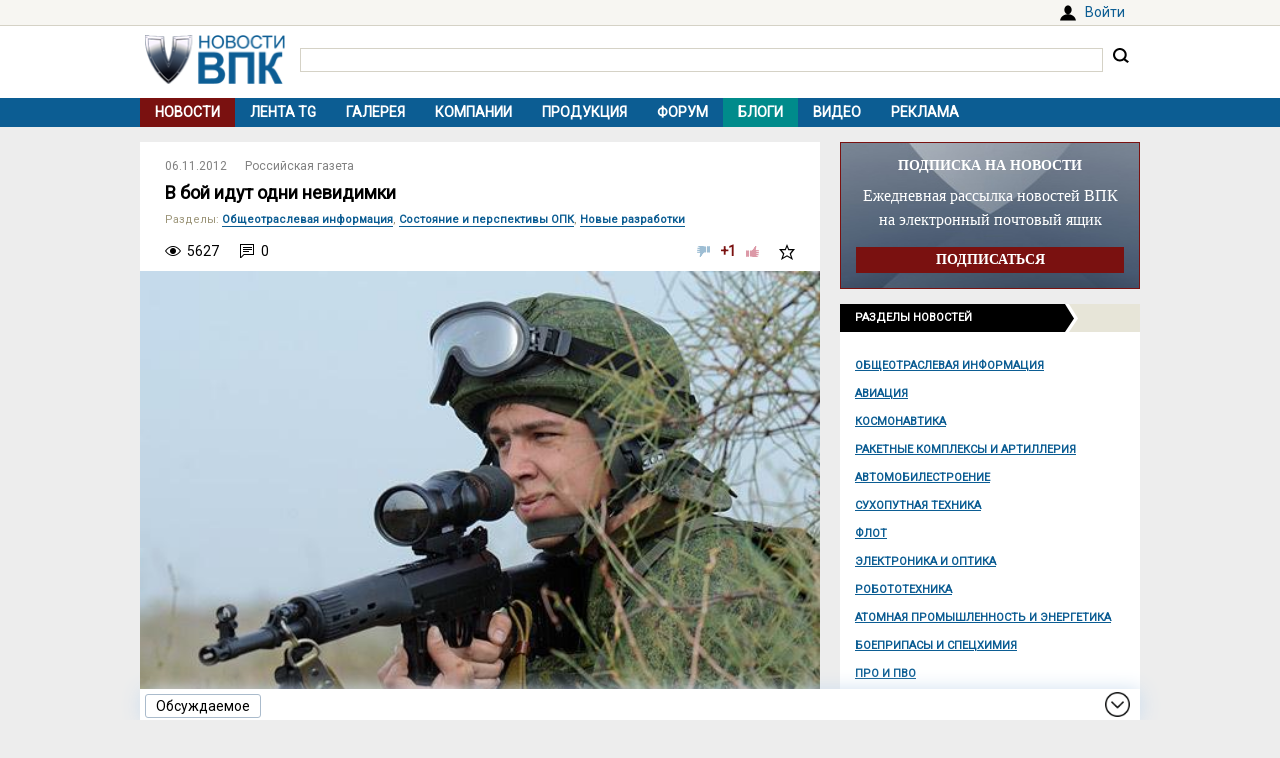

--- FILE ---
content_type: text/html; charset=UTF-8
request_url: https://vpk.name/news/78150_v_boi_idut_odni_nevidimki.html
body_size: 12975
content:
<!DOCTYPE html>
<html lang="ru">
<head>
  <meta charset="UTF-8">
  <title>В бой идут одни невидимки - ВПК.name</title>
<meta name="viewport" content="width=device-width, initial-scale=1.0">
<meta name="description" content="В минобороны появится своя Белая книга оружия<br>По мнению министра обороны Анатолия Сердюкова, России нужен план послереформенного развития армии. И прежде чем заниматься конкретными проектами, важно обозначить путь, по которому в ближайшие десятилетия пойдет модернизация войск, система их управления,...">
<meta property="og:type" content="article">
<meta property="og:title" content="В бой идут одни невидимки">
<meta property="og:description" content="В минобороны появится своя Белая книга оружия<br>По мнению министра обороны Анатолия Сердюкова, России нужен план послереформенного развития армии. И прежде чем заниматься конкретными проектами, важно обозначить путь, по которому в ближайшие десятилетия пойдет модернизация войск, система их управления,...">
<meta property="og:image" content="https://vpk.name/file/img/Ratnik.jpg">
<meta property="og:url" content="https://vpk.name/news/78150_v_boi_idut_odni_nevidimki.html">
<meta property="og:site_name" content="ВПК.name">
<link rel="canonical" href="https://vpk.name/news/78150_v_boi_idut_odni_nevidimki.html">
<link rel="icon" href="/favicon.ico?1">
<link type="image/png" sizes="120x120" rel="icon" href="/file/favicon/120x120.png">
<link rel="stylesheet" href="https://fonts.googleapis.com/css?family=Roboto&display=swap" media="print" onload="this.media='all'">
<link rel="stylesheet" href="/i/style.css?1725974506">
  
<script src="/i/jquery-1.12.4.min.js"></script>
<script>let vpkuser=0; let vpklang=`ru`</script>
  <!-- Yandex.RTB -->
<script>window.yaContextCb=window.yaContextCb||[]</script>
<script src="https://yandex.ru/ads/system/context.js" async></script>
<link rel="alternate" type="application/rss+xml" title="rss-лента ВПК.name" href="https://vpk.name/rss/">
</head>
<body>
<div id="userpanel">
  <div class="bl bl_userpanel">
<div class="in-r" id="user_welcome"><span class="link" data-link="https://vpk.name/login" id="alogin">Войти</span></div>
  </div>
</div>
<div class="bg bg_head">
  <div class="bl" id="head">
    <div id="head-in">
<div id="head-logo">
<a href="https://vpk.name/" title="Новости ВПК России и других стран мира"><img src="https://vpk.name/i/logo-h50.png"></a>
</div>
<div id="head-search">
<form action="/gcse.php">
<input type="text" id="search-inp" name="q" value=""> <input id="search-bt" type="submit" value="" title="Искать на ВПК.name"></form>
</div>
    </div>
  </div>
</div>

<div class="bg bg_top_menu">
  <div class="bl" id="top-menu"><div id="top-menu-togle"></div>
<ul><li class="menu-cur"><a href="https://vpk.name/">Новости</a></li><li><a href="https://vpk.name/tgnews/">Лента TG</a></li><li><a href="https://vpk.name/images/">Галерея</a></li><li><a href="https://vpk.name/library/company/">Компании</a></li><li><a href="https://vpk.name/library/weapon/">Продукция</a></li><li><a href="https://vpk.name/forum/">Форум</a></li><li style="background:#008B8B;"><a href="https://vpk.name/blog/">Блоги</a></li><li><a href="https://vpk.name/video/">Видео</a></li><li><a href="https://vpk.name/banner-advertising.html">Реклама</a></li><li id="li-menu-togle" data-title="Новости"></li></ul>
  </div>
</div>

<div class="bg bg_body">
  <div class="bl" id="body">
    <div id="main">
      <div id="main-in">



<div itemscope itemtype="http://schema.org/NewsArticle">
<div data-id="78150" class="news_item block elem" data-block="news" id="news">

	<div class="news_info">
		<div class="in news_time"><a href="https://vpk.name/news/2012-11-06/"><time itemprop="datePublished" datetime="2012-11-06T01:01:00+04:00">06.11.2012</time></a></div>
<div class="in news_src"><a href="https://vpk.name/sources/?news&id=7">Российская газета</a></div>
	</div>

	<h1 itemprop="headline">В бой идут одни невидимки</h1>

<div itemscope itemtype="http://schema.org/BreadcrumbList"><div class="news_dirs" id="news-id"><span class="dir-caption">Разделы</span>: <span itemprop="itemListElement" itemscope itemtype="http://schema.org/ListItem"><a itemprop="item" href="https://vpk.name/news/public_info/"><span itemprop="name">Общеотраслевая информация</span></a><meta itemprop="position" content="1"></span>, <span itemprop="itemListElement" itemscope itemtype="http://schema.org/ListItem"><a itemprop="item" href="https://vpk.name/news/state_opk/"><span itemprop="name">Состояние и перспективы ОПК</span></a><meta itemprop="position" content="1"></span>, <span itemprop="itemListElement" itemscope itemtype="http://schema.org/ListItem"><a itemprop="item" href="https://vpk.name/news/new_dev/"><span itemprop="name">Новые разработки</span></a><meta itemprop="position" content="1"></span></div></div>

	<div class="news_conn">
		<div class="in hits">5627</div>

		<div class="in coms"><a href="#comm"></a>0</div>


		<div class="in mark bt_mark"></div>
		<div class="in rate bt_rate"><span class="minus"></span><span class="count more">+1</span><span class="plus"></span></div>
	</div>

	<div class="news_body news_page">
<meta itemprop="image" content="https://vpk.name/file/img/Ratnik.jpg">
<div class="news_img normal"><img class="yd_in_image"  alt="Ratnik" title="Ratnik" src="https://vpk.name/file/img/Ratnik.t.jpg"><div class="img_text">Комплект экипировки «Ратник». Источник: www.tvzvezda.ru.</div></div>

	<div itemprop="articleBody" class="news_text textbody1">

<p><b>В минобороны появится своя Белая книга оружия</b></p>
<p>По мнению министра обороны Анатолия Сердюкова, России нужен план послереформенного развития армии. И прежде чем заниматься конкретными проектами, важно обозначить путь, по которому в ближайшие десятилетия пойдет модернизация войск, система их управления, оснащения техникой и вооружением.</p>
<br>
<p>Такие выкладки военные хотят собрать в Белой книге. Однако быстрого ее появления ждать не стоит. Хотя проработкой различных вариантов документа в Минобороны уже озаботились, его окончательная редакция увидит свет не раньше 2014-2015 года.</p>
<br>
<p>О перспективном оружии и новых оборонных технологиях военные и конструкторы, по понятным причинам, говорят редко и скупо. Детали таких разработок - тайна за семью печатями.  Известно лишь, что ученые продолжают трудиться над созданием гиперзвуковых самолетов, боевых лазеров и кораблей-невидимок. Но есть проекты, нацеленные на относительно близкую реализацию. Например, в Минобороны решили вернуться к дистанционному управлению боевой техникой. Когда-то этот принцип неплохо использовали наши стратегические ракетчики.  Их комплекс "Пионер" имел выносной пульт, и управление развертыванием пусковой установки можно было осуществлять на расстоянии.  Ничего подобного в мире не существовало. Поэтому когда шла работа над договором о ракетах средней и меньшей дальности, американцы в первую очередь настаивали на уничтожении именно "Пионеров".</p>
<br>
<p>О возвращении к дистанционному управлению арсеналами РВСН пока разговор не заходит. Но использование этой технологии в Сухопутных войсках весьма перспективно.  Представьте себе машину, которая несется по полю боя, стреляет и пускает ракеты не по команде находящегося внутри ее экипажа, а по сигналам хорошо укрытого оператора. Ее сложнее подбить, тяжело вывести из строя, а уничтожить человека, выдающего команды, - практически невозможно. "Выносные пульты мы хотим опробовать в первую очередь на легкой технике", - уточнил Сердюков.  Судя по всему, они могут появиться на бронетранспортерах и бронированных машинах типа "Тигр" и "Рысь".</p>
<br>
<center><table class="img"><tr><td><a href="/file/img/Tigr_bla_MK_01.jpg"><img src="/file/img/Tigr_bla_MK_01.t.jpg"></a></p>
<p><i>Мобильный комплекс с системой беспилотных летательных аппаратов (БЛА)на базе серийного "Тигра". Источник: ООО "ВПК"</i></td></tr></table></center>
<br>
<p>Не секрет, что последний сейчас делают в Воронеже на базе итальянского броневика фирмы "Ивеко". Интерес наших военных к зарубежному арсеналу вызывает немало споров. Но отказываться от экспортных поставок и совместного производства оружия и техники на наших предприятиях в Минобороны не хотят.</p>
<br>
<p>- Закупая за рубежом отдельные образцы бронетехники для их испытаний в российских условиях, мы хотим изучить и понять, какие технологии, которыми мы не обладаем, нам необходимы, - объяснил общий подход к данному вопросу Анатолий Сердюков.</p>
<br>
<p>Отсюда - контракты на постройку французского вертолетоносца типа "Мистраль". Первые два корабля российский ВМФ получит в 2014 и 2015 годах.  Средства для производства уже на нашей территории еще двух вертолетоносцев заложены в госпрограмму вооружений до 2020 года.</p>
<br>
<center><table class="img"><tr><td><a href="/file/img/BPC_Russe_Mistral.jpg"><img src="/file/img/BPC_Russe_Mistral.t.jpg"></a></p>
<p><i>Проектное изображение ВPC Russe - варианта универсального десантного корабля типа Mistral для ВМФ России. Судя по изображению, вооружение корабля должно состоять из двух зенитных ракетных систем ближнего действия 3М47 "Гибка" и двух 30-мм шестиствольных артиллерийских установок АК-630 (с) DCNS</i></td></tr></table></center>
<br>
<center><table class="img"><tr><td><a href="/file/img/Mistral_scheme.jpg"><img src="/file/img/Mistral_scheme.t.jpg"></a></p>
<p><i>Компоновка и вооружение вертолетоносца "Мистраль"</i></td></tr></table></center>
<br>
<p>Отсюда же - совместное российско-итальянское производство броневиков "Рысь" и переговоры по приобретению пробной партии французской экипировки "солдата будущего" FELIN. Интерес к ней, в общем-то, понятен. По оценкам экспертов, там воплощены самые передовые технологии, отвечающие жестким условиям современного боя. Эту экипировку отличают модульность конструкции и открытая архитектура, позволяющая оперативно менять снаряжение в зависимости от боевой ситуации. Вес системы - 26 килограммов.  Конечно, многовато, зато с ее помощью солдат в реальном режиме времени получает необходимую видеоголосовую информацию от командира и своих товарищей по оружию.</p>
<br>
<p>Он включен в глобальную спутниковую навигацию и может видеть свое местоположение на поле боя в любой незнакомой местности. При необходимости на экране индивидуального дисплея будут видны все бойцы группы, а также вероятное расположение противника. Цветной жидкокристаллический дисплей - часть персонального компьютера, также входящего в амуницию. При этом экран может находиться в любом удобном для бойца месте, хоть на рукаве, хоть на оружии, хоть на земле.</p>
<br>
<p>В комплект экипировки также входят цифровая радиостанция с закрытой линией, светоусиливающий микробинокль, лазерный дальномер, специальная оптическая система, позволяющая вести наблюдение и прицельный огонь "из-за угла". Сама форма пошита из водозащитной и огнестойкой ткани, к тому же отпугивающей кровососущих насекомых и делающей человека невидимым в инфракрасном спектре. Боец, облаченный в такую одежду, защищен от осколков.</p>
<br>
<center><table class="img"><tr><td><img src="/file/img/FELIN_scheme.jpg"></p>
<p><i>Французский комплект вооружения пехотинца FELIN</i></td></tr></table></center>
<br>
<p>При всех несомненных плюсах FELINа, массовых ее закупок для Российской армии не планируется.  "Нам нужно этот вопрос изучить, понять, осмыслить и определиться", - объясняет Сердюков. В Минобороны сейчас решают, то ли наладить совместное производство такой экипировки, то ли "подогнать" под мировые стандарты отечественный "Ратник". Эту боевую систему сейчас апробируют на полигоне в подмосковном Алабино. На испытания выставлены около 40 элементов экипировки стрелка, разведчика, механика-водителя , в том числе стрелковое оружие и бронежилеты.  В "Ратнике" жизненно важные органы прикрыты специальной броней, которая в зависимости от функциональных задач может быть стальной, титановой или металлокерамической. Вместо привычной и универсальной каски -  шлемы самых различных конфигураций, сделанные из композитов, титана и стали. Вообще уровень защиты в этой амуниции такой, что солдату не опасен даже выстрел бронебойной пулей. При этом мощная амуниция весом в 25 килограммов сбрасывается одним движением руки.</p>
<br>
<center><table class="img"><tr><td><a href="/file/img/Ratnik_001.jpg"><img src="/file/img/Ratnik_001.t.jpg"></a></p>
<p><i>Экипировка «Ратник». Фото: twower.livejournal.com</i></td></tr></table></center>
<br>
<p>У "Ратника" есть коммуникатор, определяющий координаты солдата с помощью двух систем - ГЛОНАСС и GPS. Местоположение бойца на поле боя автоматически передается на командный пункт. Вооружить его предлагают новейшей версией автомата Калашникова с подствольным гранатометом, прицелом ночного видения, тепловизионной системой прицеливания и видеомодулем, позволяющим вести стрельбу не выходя из укрытия.</p>
<br>
<p>Передача видеоинформации, в отличие от FELINа, на нашем "Ратнике" осуществляется в беспроводном режиме.</p>
<br>
<br>
<br>
<p><i>Юрий Гаврилов</i></p>
	</div>
</div>
<div class="bl_share">
  <div><span class="bt_news_rep alert_news" title="Сообщить о неточностях или ошибке в материале"></span></div>

<div class="news_coop">
Права на данный материал принадлежат <a href="https://rg.ru/" target="_blank" rel="nofollow"><span itemprop="author">Российская газета</span></a><br>Материал размещён правообладателем в открытом доступе
</div>
</div>

</div><div class="blh"><ul class="blue"><li>В новости упоминаются</li></ul></div>
<div class="news_libs">
<div class="lib_dir"><div class="dir_ttl">Страны</div><div class="lib_ttl"><a href="https://vpk.name/library/f/italy.html?utm_source=vpkname&utm_medium=otnews&utm_campaign=dolib&utm_term=ot78150&utm_content=do5168" alt="Италия" title="Расположена на юге Европы. Столица: Рим.<br>"><span itemprop="about">Италия</span></a></div><div class="lib_ttl"><a href="https://vpk.name/library/f/russia.html?utm_source=vpkname&utm_medium=otnews&utm_campaign=dolib&utm_term=ot78150&utm_content=do4833" alt="Россия" title="Расположена в восточной части Европы и северной части Азии. Столица: Москва."><span itemprop="about">Россия</span></a></div><div class="lib_ttl"><a href="https://vpk.name/library/f/unatedsa.html?utm_source=vpkname&utm_medium=otnews&utm_campaign=dolib&utm_term=ot78150&utm_content=do4873" alt="США" title="Располагаются в центральной части североамериканского континента. Столица: Вашингтон."><span itemprop="about">США</span></a></div><div class="lib_ttl"><a href="https://vpk.name/library/f/france.html?utm_source=vpkname&utm_medium=otnews&utm_campaign=dolib&utm_term=ot78150&utm_content=do4874" alt="Франция" title="Расположена в Западной Европе. Столица: Париж.<br>"><span itemprop="about">Франция</span></a></div></div><div class="lib_dir"><div class="dir_ttl">Продукция</div><div class="lib_ttl"><a href="https://vpk.name/library/f/permyachka.html?utm_source=vpkname&utm_medium=otnews&utm_campaign=dolib&utm_term=ot78150&utm_content=do84237" alt="6Б21 Пермячка" title="Российский боевой защитный комплект 6Б21 (БЗК) &quot;Пермячка&quot;, впервые в мировой практике обеспечивающий комплексную защиту военнослужащего. БЗК обладает широким спектром служебно-эксплуатационных свойств. Общая площадь защиты комплекта в три раза превышает площадь существующих в мире общевойсковых средств индивидуальной бронезащиты."><span itemprop="about">6Б21 Пермячка</span></a></div><div class="lib_ttl"><a href="https://vpk.name/library/f/ak-630.html?utm_source=vpkname&utm_medium=otnews&utm_campaign=dolib&utm_term=ot78150&utm_content=do8560" alt="АК-630 Ласка" title="Система управления артиллерийской стрельбой АК-630М1-2 &quot;Ласка&quot; с РЛСУ 5П-10Э &quot;Ласка&quot;"><span itemprop="about">АК-630 Ласка</span></a></div><div class="lib_ttl"><a href="https://vpk.name/library/f/kalashnikov.html?utm_source=vpkname&utm_medium=otnews&utm_campaign=dolib&utm_term=ot78150&utm_content=do5201" alt="АК-74 &quot;Калашников&quot;" title="Российский автомат АК-74 &quot;Калашников&quot; калибра 5,45 мм (Индекс ГРАУ — 6П20)"><span itemprop="about">АК-74 &quot;Калашников&quot;</span></a></div><div class="lib_ttl"><a href="https://vpk.name/library/f/gibka.html?utm_source=vpkname&utm_medium=otnews&utm_campaign=dolib&utm_term=ot78150&utm_content=do5029" alt="Гибка" title="Зенитная ракетная установка 3М47 &quot;Гибка&quot; "><span itemprop="about">Гибка</span></a></div><div class="lib_ttl"><a href="https://vpk.name/library/f/mistral.html?utm_source=vpkname&utm_medium=otnews&utm_campaign=dolib&utm_term=ot78150&utm_content=do37252" alt="Мистраль (Mistral)" title="Десантный вертолетоносный корабль-док (ДВКД) Мистраль (Mistral)<br>"><span itemprop="about">Мистраль (Mistral)</span></a></div><div class="lib_ttl"><a href="https://vpk.name/library/f/clothing-ratnik.html?utm_source=vpkname&utm_medium=otnews&utm_campaign=dolib&utm_term=ot78150&utm_content=do115631" alt="Одежда &quot;Ратник&quot;" title="Комплекс одежды боевой экипировки военнослужащего &quot;Ратник&quot; "><span itemprop="about">Одежда &quot;Ратник&quot;</span></a></div><div class="lib_ttl"><a href="https://vpk.name/library/f/ratnik.html?utm_source=vpkname&utm_medium=otnews&utm_campaign=dolib&utm_term=ot78150&utm_content=do85897" alt="Ратник БЭВ" title="Российская боевая экипировка военнослужащего, «комплект солдата будущего».&quot;Ратник&quot;"><span itemprop="about">Ратник БЭВ</span></a></div><div class="lib_ttl"><a href="https://vpk.name/library/f/rsd-10.html?utm_source=vpkname&utm_medium=otnews&utm_campaign=dolib&utm_term=ot78150&utm_content=do175242" alt="РСД-10" title="Подвижный грунтовый ракетный комплекс (ПГРК) 15П645 &quot;Пионер&quot; (РСД-10)"><span itemprop="about">РСД-10</span></a></div><div class="lib_ttl"><a href="https://vpk.name/library/f/observing-system-ratnik.html?utm_source=vpkname&utm_medium=otnews&utm_campaign=dolib&utm_term=ot78150&utm_content=do115880" alt="Система наблюдения &quot;Ратник&quot;" title="Система управления, наблюдения и связи боевой экипировки военнослужащего &quot;Ратник&quot;"><span itemprop="about">Система наблюдения &quot;Ратник&quot;</span></a></div><div class="lib_ttl"><a href="https://vpk.name/library/f/system-lesions-ratnik.html?utm_source=vpkname&utm_medium=otnews&utm_campaign=dolib&utm_term=ot78150&utm_content=do115879" alt="Система поражения &quot;Ратник&quot;" title="Система поражения боевой экипировки военнослужащего &quot;Ратник&quot;"><span itemprop="about">Система поражения &quot;Ратник&quot;</span></a></div><div class="lib_ttl"><a href="https://vpk.name/library/f/strelec.html?utm_source=vpkname&utm_medium=otnews&utm_campaign=dolib&utm_term=ot78150&utm_content=do5377" alt="Стрелец" title="Комплекс разведки, управления и связи &quot;Стрелец&quot; и &quot;Стрелец-М&quot; для боевой экипировки военнослужащего &quot;Ратник&quot;"><span itemprop="about">Стрелец</span></a></div></div><div class="lib_dir"><div class="dir_ttl">Компании</div><div class="lib_ttl"><a href="https://vpk.name/library/f/dcns.html?utm_source=vpkname&utm_medium=otnews&utm_campaign=dolib&utm_term=ot78150&utm_content=do170250" alt="DCNS" title="Direction des Constructions Navales - DCNS (Дирекция по строительству военных кораблей)"><span itemprop="about">DCNS</span></a></div><div class="lib_ttl"><a href="https://vpk.name/library/f/kalashnikovconcern.html?utm_source=vpkname&utm_medium=otnews&utm_campaign=dolib&utm_term=ot78150&utm_content=do99891" alt="Концерн Калашников" title="Открытое Акционерное Общество &quot;Концерн Калашников&quot;"><span itemprop="about">Концерн Калашников</span></a></div></div><div class="lib_dir"><div class="dir_ttl">Персоны</div><div class="lib_ttl"><a href="https://vpk.name/library/f/serdukov-anatoliy.html?utm_source=vpkname&utm_medium=otnews&utm_campaign=dolib&utm_term=ot78150&utm_content=do10610" alt="Сердюков Анатолий" title="Сердюков Анатолий Эдуардович - родился 8 января 1962 г.<br>"><span itemprop="about">Сердюков Анатолий</span></a></div></div><div class="lib_dir"><div class="dir_ttl">Проекты</div><div class="lib_ttl"><a href="https://vpk.name/library/f/2020-years.html?utm_source=vpkname&utm_medium=otnews&utm_campaign=dolib&utm_term=ot78150&utm_content=do64772" alt="2020-й год" title="Очень много событий в России запланировано к, на, в 2020-м году. Что это за год?"><span itemprop="about">2020-й год</span></a></div><div class="lib_ttl"><a href="https://vpk.name/library/f/gipies.html?utm_source=vpkname&utm_medium=otnews&utm_campaign=dolib&utm_term=ot78150&utm_content=do4859" alt="GPS" title="Американская система глобального позиционирования GPS (Global Positioning System)"><span itemprop="about">GPS</span></a></div><div class="lib_ttl"><a href="https://vpk.name/library/f/bpla.html?utm_source=vpkname&utm_medium=otnews&utm_campaign=dolib&utm_term=ot78150&utm_content=do37458" alt="БПЛА" title="Разработка беспилотных летательных аппаратов (БПЛА)."><span itemprop="about">БПЛА</span></a></div><div class="lib_ttl"><a href="https://vpk.name/library/f/gzla.html?utm_source=vpkname&utm_medium=otnews&utm_campaign=dolib&utm_term=ot78150&utm_content=do75696" alt="ГЗЛА" title="Разработка гиперзвуковых летательных аппаратов (ГЗЛА)"><span itemprop="about">ГЗЛА</span></a></div><div class="lib_ttl"><a href="https://vpk.name/library/f/glonass.html?utm_source=vpkname&utm_medium=otnews&utm_campaign=dolib&utm_term=ot78150&utm_content=do4858" alt="ГЛОНАСС" title="Российская глобальная навигационная спутниковая система ГЛОНАСС (GLONASS)"><span itemprop="about">ГЛОНАСС</span></a></div><div class="lib_ttl"><a href="https://vpk.name/library/f/it-news.html?utm_source=vpkname&utm_medium=otnews&utm_campaign=dolib&utm_term=ot78150&utm_content=do154766" alt="ИТ" title="Новости информационных технологий"><span itemprop="about">ИТ</span></a></div></div>
</div>
<!-- Yandex.RTB C-A-38385-9 -->
<div id="yandex_rtb_C-A-38385-9"></div>
<script>window.yaContextCb.push(()=>{
  Ya.Context.AdvManager.renderWidget({
    renderTo: `yandex_rtb_C-A-38385-9`,
    blockId: `C-A-38385-9`
  })
})</script></div><div class="bli">Хотите оставить комментарий? <span class="link" data-link="https://vpk.name/register">Зарегистрируйтесь</span> и/или <span class="link" data-link="https://vpk.name/login?url=https://vpk.name/news/78150_v_boi_idut_odni_nevidimki.html">Войдите</span> и общайтесь!</div><div class="bl-auth-vk"><a href="https://vpk.name/user/auth/vk/">Войти через ВКонтакте</a></div>
      </div>
    </div>
    <div id="side">


<div style="margin:0 0 15px 0;width:100%;background:url(/i/ban-bg-subscr.jpg)no-repeat;background-size: 100% 100%;text-align:center;">
<div style="border:1px solid #7A1110;padding: 0 15px;">
  <div style="color:#FFF;margin: 15px 0 10px 0;font: bold 14px Tahoma;">ПОДПИСКА НА НОВОСТИ</div>
  <div style="color:#FFF;font: 16px/24px Tahoma;">Ежедневная рассылка новостей ВПК на электронный почтовый ящик</div>
  <form method="GET" action="https://vpk.name/subscr/" style="margin:15px 0;"><input type="submit" name="" value="ПОДПИСАТЬСЯ" style="width:100%;border:0;color:#fff;font:bold 14px Tahoma;padding: 5px 0;background:#7A1110;"></form>
</div>
</div>
<div class="sdh"><ul class="black"><li>Разделы новостей</ul></div>
<div id="newsdir"><a href="https://vpk.name/news/public_info/">Общеотраслевая информация</a><a href="https://vpk.name/news/aircraft/">Авиация</a><a href="https://vpk.name/news/space/">Космонавтика</a><a href="https://vpk.name/news/rocket/">Ракетные комплексы и артиллерия</a><a href="https://vpk.name/news/avto/">Автомобилестроение</a><a href="https://vpk.name/news/land/">Сухопутная техника</a><a href="https://vpk.name/news/shipbuilding/">Флот</a><a href="https://vpk.name/news/radio-electronic/">Электроника и оптика</a><a href="https://vpk.name/news/robotics/">Робототехника</a><a href="https://vpk.name/news/atom/">Атомная промышленность и энергетика</a><a href="https://vpk.name/news/ammunition/">Боеприпасы и спецхимия</a><a href="https://vpk.name/news/pro/">ПРО и ПВО</a><a href="https://vpk.name/news/nano/">Нанотехнологии</a><a href="https://vpk.name/news/shoot/">Стрелковое оружие</a><a href="https://vpk.name/news/specdef/">Специальные и защитные средства</a><a href="https://vpk.name/news/energo/">Энергетика</a><a href="https://vpk.name/news/metal/">Тяжелая промышленность</a><a href="https://vpk.name/news/misk/">Другое и разное</a></div><div id="bl_discus_last">
<div class="bt_discus_last_close"></div>
<div class="sdh"><ul class="black"><li>Обсуждаемое<div class="bt_discus_last_upd">Обновить</div></ul></div>
<div id="lastcomm"><div class="bllastcomm"><div class="item">
  <a href="https://vpk.name/news/836588_bez_knuta_i_pryanika_rossiya_lishila_ameriku_privychnyh_rychagov_vliyaniya.html?new#new"></a>
  <ul class="info">
  <li>31.01 <b>03:02</b>
  <li class="coms">13915
  </ul>
  Без кнута и пряника. Россия лишила Америку привычных рычагов влияния
  </div><div class="item">
  <a href="https://vpk.name/news/1097913_vremya_gvardeiskih_tankovyh_divizii_bezvozvratno_ushlo.html?new#new"></a>
  <ul class="info">
  <li>31.01 <b>00:05</b>
  <li class="coms">1
  </ul>
  &quot;Время гвардейских танковых дивизий безвозвратно ушло&quot;
  </div><div class="item">
  <a href="https://vpk.name/news/1098118_v_rossii_ocenili_razvitie_zheleznyh_serdec_tankov.html?new#new"></a>
  <ul class="info">
  <li>30.01 <b>17:41</b>
  <li class="coms">2
  </ul>
  В России оценили развитие «железных сердец» танков
  </div><div class="item">
  <a href="https://vpk.name/blog/debedpf1?new#new"></a>
  <ul class="info">
  <li>30.01 <b>07:24</b>
  <li class="coms">0
  </ul>
  Комментарий к &quot;Гренландия не обеспечит Америке безопасность в Арктике. А этот регион обеспечит (The Washington Post, США)&quot;
  </div><div class="item">
  <a href="https://vpk.name/news/1098224_grenlandiya_ne_obespechit_amerike_bezopasnost_v_arktike_a_etot_region_obespechit_the_washington_post_ssha.html?new#new"></a>
  <ul class="info">
  <li>30.01 <b>03:01</b>
  <li class="coms">1
  </ul>
  Гренландия не обеспечит Америке безопасность в Арктике. А этот регион обеспечит (The Washington Post, США)
  </div><div class="item">
  <a href="https://vpk.name/blog/gpe1ayek?new#new"></a>
  <ul class="info">
  <li>30.01 <b>02:37</b>
  <li class="coms">0
  </ul>
  Комментарий к &quot;Военный историк Найтцель предупреждает: &quot;Мы не должны недооценивать Россию&quot; (Bild, Германия)&quot;
  </div><div class="item">
  <a href="https://vpk.name/news/1098024_na_verfi_st_engineering_zalozhen_kil_vtorogo_korablya_mrcv_dlya_vms_singapura.html?new#new"></a>
  <ul class="info">
  <li>30.01 <b>01:50</b>
  <li class="coms">1
  </ul>
  На верфи ST Engineering заложен киль второго корабля MRCV для ВМС Сингапура
  </div><div class="item">
  <a href="https://vpk.name/news/1098211_glava_voennogo_komiteta_nato_vyskazalsya_protiv_evropeiskoi_armii.html?new#new"></a>
  <ul class="info">
  <li>30.01 <b>01:35</b>
  <li class="coms">1
  </ul>
  Глава военного комитета НАТО высказался против европейской армии
  </div><div class="item">
  <a href="https://vpk.name/news/1098179_tri_scenariya_razvitiya_konflikta_na_ukraine_v_2026_godu_ot_amerikanskoi_pressy.html?new#new"></a>
  <ul class="info">
  <li>30.01 <b>01:25</b>
  <li class="coms">1
  </ul>
  Три сценария развития конфликта на Украине в 2026 году от американской прессы
  </div><div class="item">
  <a href="https://vpk.name/blog/49l1q3y1?new#new"></a>
  <ul class="info">
  <li>30.01 <b>00:47</b>
  <li class="coms">0
  </ul>
  Комментарий к &quot;На Западе назвали условие уничтожения России&quot;
  </div><div class="item">
  <a href="https://vpk.name/blog/41mqfamz?new#new"></a>
  <ul class="info">
  <li>29.01 <b>23:24</b>
  <li class="coms">0
  </ul>
  Комментарий к &quot;В США у российского Су-35 нашли серьезную проблему&quot;
  </div><div class="item">
  <a href="https://vpk.name/news/1097885_pashinyan_rasskazal_o_rezultatah_vyhoda_armenii_iz_odkb.html?new#new"></a>
  <ul class="info">
  <li>29.01 <b>21:03</b>
  <li class="coms">2
  </ul>
  Пашинян рассказал о результатах выхода Армении из ОДКБ
  </div><div class="item">
  <a href="https://vpk.name/news/1097703_ssha_uvyazali_garantii_bezopasnosti_ukraine_so_sdachei_donbassa_the_times_velikobritaniya.html?new#new"></a>
  <ul class="info">
  <li>29.01 <b>17:49</b>
  <li class="coms">2
  </ul>
  США увязали гарантии безопасности Украине со сдачей Донбасса (The Times, Великобритания)
  </div><div class="item">
  <a href="https://vpk.name/news/1097634_teper_zashishena_i_verhnyaya_polusfera_izrail_pokazal_rabotu_kaz_iron_fist.html?new#new"></a>
  <ul class="info">
  <li>29.01 <b>17:40</b>
  <li class="coms">2
  </ul>
  Теперь защищена и верхняя полусфера: Израиль показал работу КАЗ Iron Fist
  </div><div class="item">
  <a href="https://vpk.name/news/1097890_odk_gotova_kseriinomu_proizvodstvu_dvigatelei_tv7-117st-01_dlya_samoletov_il-114-300.html?new#new"></a>
  <ul class="info">
  <li>29.01 <b>07:21</b>
  <li class="coms">1
  </ul>
  ОДК готова к серийному производству двигателей ТВ7-117СТ-01 для самолетов Ил-114-300
  </div></div>
<div style="text-align:center;margin-top:10px;"><a style="font:14px Arial;" href="https://vpk.name/forum/discus?p=2">другие обсуждаемые темы</a></div>
</div>
</div>

    </div>  
  </div>
</div>
    <div class="bg bg_foot_menu">
  <div class="bl" id="foot-menu">
<ul>
<li><a href="https://vpk.name/archive/" title="Архив новостей">Архив</a></li>
<li><a href="https://vpk.name/sources/" title="Источники новостей">Источники</a></li>
<li><a href="https://vpk.name/preview/">Рекомендованные</a></li>
<li><a href="https://vpk.name/help.html">Справка</a></li>
<li><a href="https://vpk.name/about.html">О проекте</a></li>
<li><a href="https://vpk.name/contacts.html">Контакты</a></li>
<li><a href="https://vpk.name/donate.php">Помощь проекту</a></li>
</ul>
  </div>
</div>

  <div class="bl" id="foot">
    <div id="foot-copy">
2006-2026 &copy; ВПК.name. Все права защищены.<br>При перепечатке ссылка на <a href="https://vpk.name/">ВПК.name</a> обязательна.<br><a href="https://vpk.name/en/">ВПК.name on english</a><br><a href="https://vpk.name/user-agreement.html">Пользовательское соглашение</a>.<br><a href="https://vpk.name/reestr-ori-97-fz.html">№ 21-PP в реестре распространителей информации</a>.
<br>Хостинг сайта: <span class="link" data-link="http://timeweb.com/ru/services/hosting/" target="_blank" rel="nofollow">TimeWeb</span>.
    </div>
    <div id="foot-rate">
      <img src="/i/ico18only.png?1" style="width: 31px;height: 31px;">
      <!-- Rating@Mail.ru logo -->
<script><!--
document.write(`<a href="//top.mail.ru/jump?from=1147117" target="_blank"><img data-src="//top-fwz1.mail.ru/counter?id=1147117;t=556;l=1" class="lazyload" height="31" width="88"></a>`);//-->
</script>
<script><!--
document.write('<a href="//www.liveinternet.ru/stat/vpk.name/" '+
'target=_blank><img src="//counter.yadro.ru/hit?t16.2;r'+
escape(document.referrer)+((typeof(screen)=='undefined')?'':
';s'+screen.width+'*'+screen.height+'*'+(screen.colorDepth?
screen.colorDepth:screen.pixelDepth))+';u'+escape(document.URL)+
';'+Math.random()+'" title="просмотров за 24 часа, посетителей за 24 часа и за сегодн\я" '+
'width="88" height="31"><\/a>')//-->
</script>
    </div>
  </div>
<div class="bg bg_footer">
  <div id="footer">
    <div id="footer-in">
<div id="bt_discus_last_view">Обсуждаемое</div><div id="totoptodown" class="todown"></div>
    </div>
  </div>
</div>
<!-- Yandex.Metrika counter --> <script> (function(m,e,t,r,i,k,a){m[i]=m[i]||function(){(m[i].a=m[i].a||[]).push(arguments)}; m[i].l=1*new Date();k=e.createElement(t),a=e.getElementsByTagName(t)[0],k.async=1,k.src=r,a.parentNode.insertBefore(k,a)}) (window, document, "script", "https://mc.yandex.ru/metrika/tag.js", "ym"); ym(44731987, "init", { clickmap:true, trackLinks:true, accurateTrackBounce:true, params:{uip: "3.135.214.4",uid: "0"} }); </script> <noscript><div><img src="https://mc.yandex.ru/watch/44731987" style="position:absolute; left:-9999px;" alt="" /></div></noscript> <!-- /Yandex.Metrika counter -->

 <!-- Rating@Mail.ru counter -->
<script>
var _tmr = window._tmr || (window._tmr = []);
_tmr.push({id: "1147117", type: "pageView", start: (new Date()).getTime()});
(function (d, w, id) {
  if (d.getElementById(id)) return;
  var ts = d.createElement("script"); ts.type = "text/javascript"; ts.async = true; ts.id = id;
  ts.src = (d.location.protocol == "https:" ? "https:" : "http:") + "//top-fwz1.mail.ru/js/code.js";
  var f = function () {var s = d.getElementsByTagName("script")[0]; s.parentNode.insertBefore(ts, s);};
  if (w.opera == "[object Opera]") { d.addEventListener("DOMContentLoaded", f, false); } else { f(); }
})(document, window, "topmailru-code");
</script><noscript><img src="//top-fwz1.mail.ru/counter?id=1147117;js=na" style="border:0;position:absolute;left:-9999px;"></noscript>
<!-- //Rating@Mail.ru counter -->
  <script src="/i/jquery.blockUI.js"></script>
  <script src="/i/lazysizes.min.js"></script>
  <script src="/i/main.js?1583237097"></script>
  <script src="/i/ready.js?1725370289"></script>
    <!-- Yandex.RTB R-A-38385-8 -->
<script>
(function renderInImage(adImagesCounter, images) {
    if (adImagesCounter <= 0 || !images.length) {
        return
    }
    const image = images.shift()
    image.id = `yandex_rtb_R-A-38385-8-${Math.random().toString(16).slice(2)}`
    window.yaContextCb.push(() => {
        Ya.Context.AdvManager.render({
            "renderTo": image.id,
            "blockId": "R-A-38385-8",
            "type": "inImage",
            "onRender": () => {
                renderInImage(adImagesCounter-1, images)
            },
            "altCallback": () => {
                renderInImage(adImagesCounter, images)
            },
            "onError": () => {
                renderInImage(adImagesCounter, images)
            }
        })
    })
})(1, Array.from(document.querySelectorAll(".yd_in_image")))
</script></body></html>